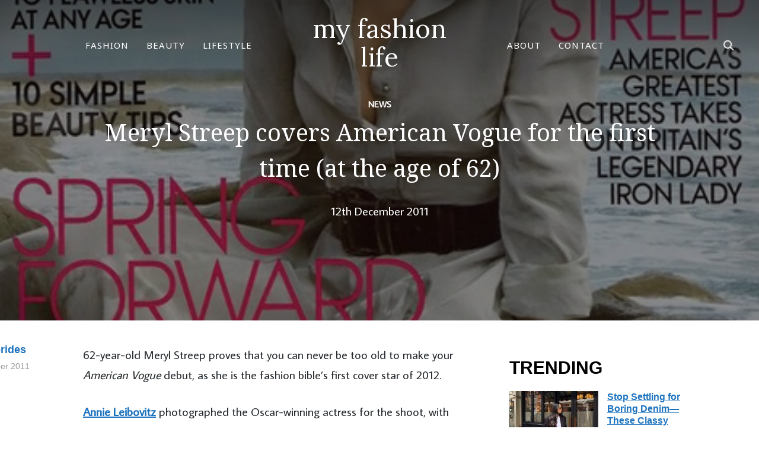

--- FILE ---
content_type: text/html; charset=utf-8
request_url: https://scripts.mediavine.com/creativeBlocks
body_size: 161
content:
{"7916407":true,"7988411":true,"8028125":true,"8106424":true,"8137760":true,"8172862":true,"8172863":true,"8172864":true,"8172865":true,"37956876":true,"700238095":true,"2046:21965_751350178":true,"2662_193864_T24659560":true,"2662_193864_T25561415":true,"2662_193864_T26097593":true,"2662_193864_T26313960":true,"2662_193864_T26327669":true,"4771_148133_1610185652":true,"560_74_18258576":true,"560_74_18258582":true,"581089799440425833":true,"584112603163123979":true,"586311556825419730":true,"cr-mgv18k23zergv2":true}